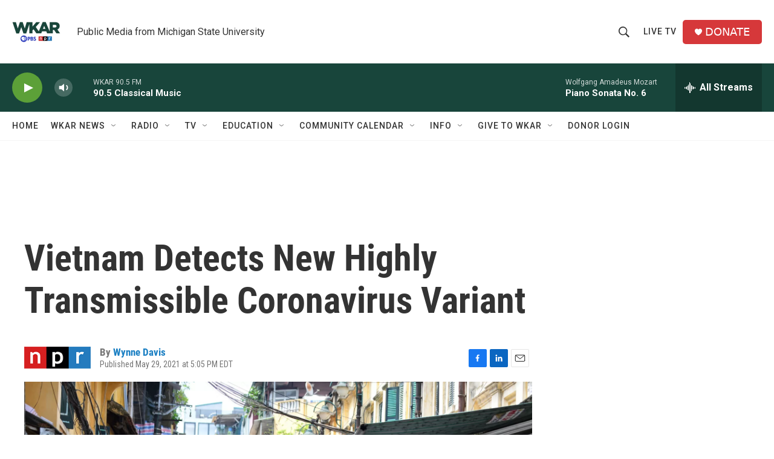

--- FILE ---
content_type: text/html; charset=utf-8
request_url: https://www.google.com/recaptcha/api2/aframe
body_size: 268
content:
<!DOCTYPE HTML><html><head><meta http-equiv="content-type" content="text/html; charset=UTF-8"></head><body><script nonce="r672wGXR4iX4MAngtqX_zw">/** Anti-fraud and anti-abuse applications only. See google.com/recaptcha */ try{var clients={'sodar':'https://pagead2.googlesyndication.com/pagead/sodar?'};window.addEventListener("message",function(a){try{if(a.source===window.parent){var b=JSON.parse(a.data);var c=clients[b['id']];if(c){var d=document.createElement('img');d.src=c+b['params']+'&rc='+(localStorage.getItem("rc::a")?sessionStorage.getItem("rc::b"):"");window.document.body.appendChild(d);sessionStorage.setItem("rc::e",parseInt(sessionStorage.getItem("rc::e")||0)+1);localStorage.setItem("rc::h",'1769045841290');}}}catch(b){}});window.parent.postMessage("_grecaptcha_ready", "*");}catch(b){}</script></body></html>